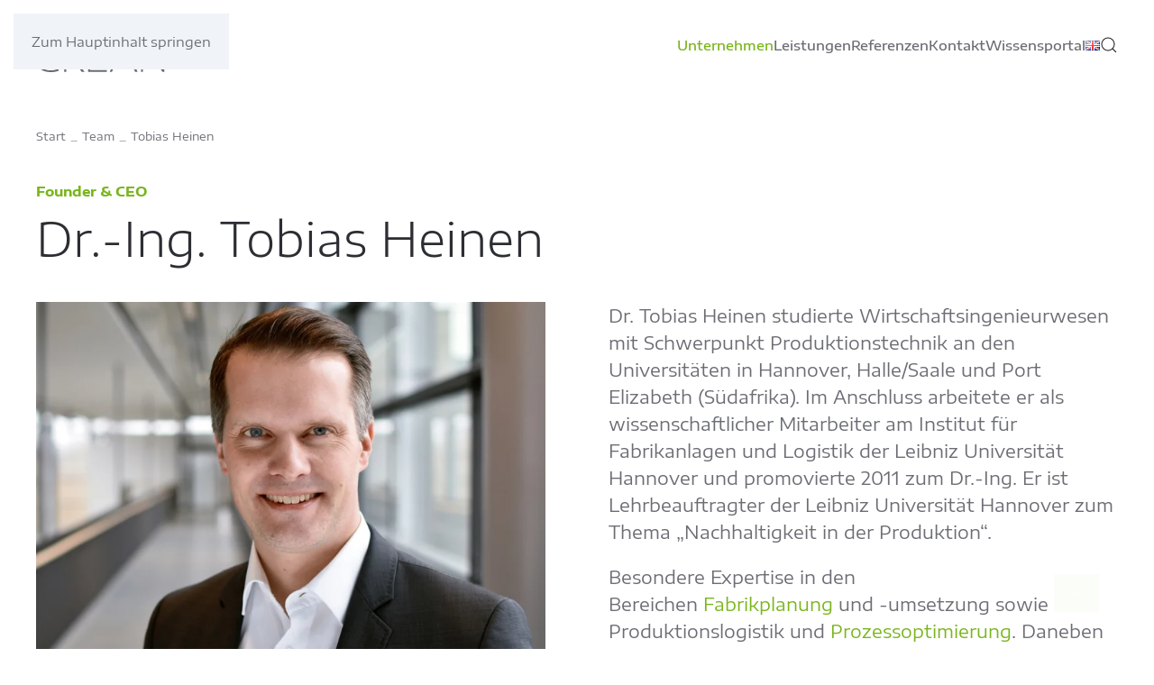

--- FILE ---
content_type: text/html; charset=UTF-8
request_url: https://grean.de/de/team/tobias-heinen/
body_size: 11741
content:
<!DOCTYPE html>
<html lang="de-DE">
    <head>
        <meta charset="UTF-8">
        <meta name="viewport" content="width=device-width, initial-scale=1">
                                <script type="text/javascript" src="https://cdn.consentmanager.net/delivery/autoblocking/1c05f9d4c2108.js" data-cmp-ab="1"
                data-cmp-host="delivery.consentmanager.net"
                data-cmp-cdn="cdn.consentmanager.net"
                data-cmp-codesrc="10"></script>
        <meta name='robots' content='index, follow, max-image-preview:large, max-snippet:-1, max-video-preview:-1' />
<link rel="alternate" href="https://grean.de/de/team/tobias-heinen/" hreflang="de" />
<link rel="alternate" href="https://grean.de/en/team_en/tobias-heinen_en/" hreflang="en" />

	<!-- This site is optimized with the Yoast SEO plugin v26.8 - https://yoast.com/product/yoast-seo-wordpress/ -->
	<title>Tobias Heinen - GREAN</title>
	<meta name="description" content="Dr.-Ing. Tobias Heinen | Geschäftsführer" />
	<link rel="canonical" href="https://grean.de/de/team/tobias-heinen/" />
	<meta property="og:locale" content="de_DE" />
	<meta property="og:locale:alternate" content="en_GB" />
	<meta property="og:type" content="article" />
	<meta property="og:title" content="Tobias Heinen - GREAN" />
	<meta property="og:description" content="Dr.-Ing. Tobias Heinen | Geschäftsführer" />
	<meta property="og:url" content="https://grean.de/de/team/tobias-heinen/" />
	<meta property="og:site_name" content="GREAN" />
	<meta property="article:modified_time" content="2024-12-10T10:56:21+00:00" />
	<meta name="twitter:card" content="summary_large_image" />
	<meta name="twitter:label1" content="Geschätzte Lesezeit" />
	<meta name="twitter:data1" content="1 Minute" />
	<script type="application/ld+json" class="yoast-schema-graph">{"@context":"https://schema.org","@graph":[{"@type":"WebPage","@id":"https://grean.de/de/team/tobias-heinen/","url":"https://grean.de/de/team/tobias-heinen/","name":"Tobias Heinen - GREAN","isPartOf":{"@id":"https://grean.de/de/#website"},"datePublished":"2019-12-16T12:40:56+00:00","dateModified":"2024-12-10T10:56:21+00:00","description":"Dr.-Ing. Tobias Heinen | Geschäftsführer","breadcrumb":{"@id":"https://grean.de/de/team/tobias-heinen/#breadcrumb"},"inLanguage":"de","potentialAction":[{"@type":"ReadAction","target":["https://grean.de/de/team/tobias-heinen/"]}]},{"@type":"BreadcrumbList","@id":"https://grean.de/de/team/tobias-heinen/#breadcrumb","itemListElement":[{"@type":"ListItem","position":1,"name":"Home","item":"https://grean.de/de/"},{"@type":"ListItem","position":2,"name":"Team","item":"https://grean.de/de/team/"},{"@type":"ListItem","position":3,"name":"Tobias Heinen"}]},{"@type":"WebSite","@id":"https://grean.de/de/#website","url":"https://grean.de/de/","name":"GREAN","description":"Einfach effizienter produzieren.","potentialAction":[{"@type":"SearchAction","target":{"@type":"EntryPoint","urlTemplate":"https://grean.de/de/?s={search_term_string}"},"query-input":{"@type":"PropertyValueSpecification","valueRequired":true,"valueName":"search_term_string"}}],"inLanguage":"de"}]}</script>
	<!-- / Yoast SEO plugin. -->


<link rel='dns-prefetch' href='//www.googletagmanager.com' />
<link rel="alternate" type="application/rss+xml" title="GREAN &raquo; Feed" href="https://grean.de/de/feed/" />
<link rel="alternate" type="application/rss+xml" title="GREAN &raquo; Kommentar-Feed" href="https://grean.de/de/comments/feed/" />
<link rel="alternate" title="oEmbed (JSON)" type="application/json+oembed" href="https://grean.de/wp-json/oembed/1.0/embed?url=https%3A%2F%2Fgrean.de%2Fde%2Fteam%2Ftobias-heinen%2F&#038;lang=de" />
<link rel="alternate" title="oEmbed (XML)" type="text/xml+oembed" href="https://grean.de/wp-json/oembed/1.0/embed?url=https%3A%2F%2Fgrean.de%2Fde%2Fteam%2Ftobias-heinen%2F&#038;format=xml&#038;lang=de" />
<style id='wp-emoji-styles-inline-css'>

	img.wp-smiley, img.emoji {
		display: inline !important;
		border: none !important;
		box-shadow: none !important;
		height: 1em !important;
		width: 1em !important;
		margin: 0 0.07em !important;
		vertical-align: -0.1em !important;
		background: none !important;
		padding: 0 !important;
	}
/*# sourceURL=wp-emoji-styles-inline-css */
</style>
<style id='wp-block-library-inline-css'>
:root{--wp-block-synced-color:#7a00df;--wp-block-synced-color--rgb:122,0,223;--wp-bound-block-color:var(--wp-block-synced-color);--wp-editor-canvas-background:#ddd;--wp-admin-theme-color:#007cba;--wp-admin-theme-color--rgb:0,124,186;--wp-admin-theme-color-darker-10:#006ba1;--wp-admin-theme-color-darker-10--rgb:0,107,160.5;--wp-admin-theme-color-darker-20:#005a87;--wp-admin-theme-color-darker-20--rgb:0,90,135;--wp-admin-border-width-focus:2px}@media (min-resolution:192dpi){:root{--wp-admin-border-width-focus:1.5px}}.wp-element-button{cursor:pointer}:root .has-very-light-gray-background-color{background-color:#eee}:root .has-very-dark-gray-background-color{background-color:#313131}:root .has-very-light-gray-color{color:#eee}:root .has-very-dark-gray-color{color:#313131}:root .has-vivid-green-cyan-to-vivid-cyan-blue-gradient-background{background:linear-gradient(135deg,#00d084,#0693e3)}:root .has-purple-crush-gradient-background{background:linear-gradient(135deg,#34e2e4,#4721fb 50%,#ab1dfe)}:root .has-hazy-dawn-gradient-background{background:linear-gradient(135deg,#faaca8,#dad0ec)}:root .has-subdued-olive-gradient-background{background:linear-gradient(135deg,#fafae1,#67a671)}:root .has-atomic-cream-gradient-background{background:linear-gradient(135deg,#fdd79a,#004a59)}:root .has-nightshade-gradient-background{background:linear-gradient(135deg,#330968,#31cdcf)}:root .has-midnight-gradient-background{background:linear-gradient(135deg,#020381,#2874fc)}:root{--wp--preset--font-size--normal:16px;--wp--preset--font-size--huge:42px}.has-regular-font-size{font-size:1em}.has-larger-font-size{font-size:2.625em}.has-normal-font-size{font-size:var(--wp--preset--font-size--normal)}.has-huge-font-size{font-size:var(--wp--preset--font-size--huge)}.has-text-align-center{text-align:center}.has-text-align-left{text-align:left}.has-text-align-right{text-align:right}.has-fit-text{white-space:nowrap!important}#end-resizable-editor-section{display:none}.aligncenter{clear:both}.items-justified-left{justify-content:flex-start}.items-justified-center{justify-content:center}.items-justified-right{justify-content:flex-end}.items-justified-space-between{justify-content:space-between}.screen-reader-text{border:0;clip-path:inset(50%);height:1px;margin:-1px;overflow:hidden;padding:0;position:absolute;width:1px;word-wrap:normal!important}.screen-reader-text:focus{background-color:#ddd;clip-path:none;color:#444;display:block;font-size:1em;height:auto;left:5px;line-height:normal;padding:15px 23px 14px;text-decoration:none;top:5px;width:auto;z-index:100000}html :where(.has-border-color){border-style:solid}html :where([style*=border-top-color]){border-top-style:solid}html :where([style*=border-right-color]){border-right-style:solid}html :where([style*=border-bottom-color]){border-bottom-style:solid}html :where([style*=border-left-color]){border-left-style:solid}html :where([style*=border-width]){border-style:solid}html :where([style*=border-top-width]){border-top-style:solid}html :where([style*=border-right-width]){border-right-style:solid}html :where([style*=border-bottom-width]){border-bottom-style:solid}html :where([style*=border-left-width]){border-left-style:solid}html :where(img[class*=wp-image-]){height:auto;max-width:100%}:where(figure){margin:0 0 1em}html :where(.is-position-sticky){--wp-admin--admin-bar--position-offset:var(--wp-admin--admin-bar--height,0px)}@media screen and (max-width:600px){html :where(.is-position-sticky){--wp-admin--admin-bar--position-offset:0px}}

/*# sourceURL=wp-block-library-inline-css */
</style><style id='global-styles-inline-css'>
:root{--wp--preset--aspect-ratio--square: 1;--wp--preset--aspect-ratio--4-3: 4/3;--wp--preset--aspect-ratio--3-4: 3/4;--wp--preset--aspect-ratio--3-2: 3/2;--wp--preset--aspect-ratio--2-3: 2/3;--wp--preset--aspect-ratio--16-9: 16/9;--wp--preset--aspect-ratio--9-16: 9/16;--wp--preset--color--black: #000000;--wp--preset--color--cyan-bluish-gray: #abb8c3;--wp--preset--color--white: #ffffff;--wp--preset--color--pale-pink: #f78da7;--wp--preset--color--vivid-red: #cf2e2e;--wp--preset--color--luminous-vivid-orange: #ff6900;--wp--preset--color--luminous-vivid-amber: #fcb900;--wp--preset--color--light-green-cyan: #7bdcb5;--wp--preset--color--vivid-green-cyan: #00d084;--wp--preset--color--pale-cyan-blue: #8ed1fc;--wp--preset--color--vivid-cyan-blue: #0693e3;--wp--preset--color--vivid-purple: #9b51e0;--wp--preset--gradient--vivid-cyan-blue-to-vivid-purple: linear-gradient(135deg,rgb(6,147,227) 0%,rgb(155,81,224) 100%);--wp--preset--gradient--light-green-cyan-to-vivid-green-cyan: linear-gradient(135deg,rgb(122,220,180) 0%,rgb(0,208,130) 100%);--wp--preset--gradient--luminous-vivid-amber-to-luminous-vivid-orange: linear-gradient(135deg,rgb(252,185,0) 0%,rgb(255,105,0) 100%);--wp--preset--gradient--luminous-vivid-orange-to-vivid-red: linear-gradient(135deg,rgb(255,105,0) 0%,rgb(207,46,46) 100%);--wp--preset--gradient--very-light-gray-to-cyan-bluish-gray: linear-gradient(135deg,rgb(238,238,238) 0%,rgb(169,184,195) 100%);--wp--preset--gradient--cool-to-warm-spectrum: linear-gradient(135deg,rgb(74,234,220) 0%,rgb(151,120,209) 20%,rgb(207,42,186) 40%,rgb(238,44,130) 60%,rgb(251,105,98) 80%,rgb(254,248,76) 100%);--wp--preset--gradient--blush-light-purple: linear-gradient(135deg,rgb(255,206,236) 0%,rgb(152,150,240) 100%);--wp--preset--gradient--blush-bordeaux: linear-gradient(135deg,rgb(254,205,165) 0%,rgb(254,45,45) 50%,rgb(107,0,62) 100%);--wp--preset--gradient--luminous-dusk: linear-gradient(135deg,rgb(255,203,112) 0%,rgb(199,81,192) 50%,rgb(65,88,208) 100%);--wp--preset--gradient--pale-ocean: linear-gradient(135deg,rgb(255,245,203) 0%,rgb(182,227,212) 50%,rgb(51,167,181) 100%);--wp--preset--gradient--electric-grass: linear-gradient(135deg,rgb(202,248,128) 0%,rgb(113,206,126) 100%);--wp--preset--gradient--midnight: linear-gradient(135deg,rgb(2,3,129) 0%,rgb(40,116,252) 100%);--wp--preset--font-size--small: 13px;--wp--preset--font-size--medium: 20px;--wp--preset--font-size--large: 36px;--wp--preset--font-size--x-large: 42px;--wp--preset--spacing--20: 0.44rem;--wp--preset--spacing--30: 0.67rem;--wp--preset--spacing--40: 1rem;--wp--preset--spacing--50: 1.5rem;--wp--preset--spacing--60: 2.25rem;--wp--preset--spacing--70: 3.38rem;--wp--preset--spacing--80: 5.06rem;--wp--preset--shadow--natural: 6px 6px 9px rgba(0, 0, 0, 0.2);--wp--preset--shadow--deep: 12px 12px 50px rgba(0, 0, 0, 0.4);--wp--preset--shadow--sharp: 6px 6px 0px rgba(0, 0, 0, 0.2);--wp--preset--shadow--outlined: 6px 6px 0px -3px rgb(255, 255, 255), 6px 6px rgb(0, 0, 0);--wp--preset--shadow--crisp: 6px 6px 0px rgb(0, 0, 0);}:where(.is-layout-flex){gap: 0.5em;}:where(.is-layout-grid){gap: 0.5em;}body .is-layout-flex{display: flex;}.is-layout-flex{flex-wrap: wrap;align-items: center;}.is-layout-flex > :is(*, div){margin: 0;}body .is-layout-grid{display: grid;}.is-layout-grid > :is(*, div){margin: 0;}:where(.wp-block-columns.is-layout-flex){gap: 2em;}:where(.wp-block-columns.is-layout-grid){gap: 2em;}:where(.wp-block-post-template.is-layout-flex){gap: 1.25em;}:where(.wp-block-post-template.is-layout-grid){gap: 1.25em;}.has-black-color{color: var(--wp--preset--color--black) !important;}.has-cyan-bluish-gray-color{color: var(--wp--preset--color--cyan-bluish-gray) !important;}.has-white-color{color: var(--wp--preset--color--white) !important;}.has-pale-pink-color{color: var(--wp--preset--color--pale-pink) !important;}.has-vivid-red-color{color: var(--wp--preset--color--vivid-red) !important;}.has-luminous-vivid-orange-color{color: var(--wp--preset--color--luminous-vivid-orange) !important;}.has-luminous-vivid-amber-color{color: var(--wp--preset--color--luminous-vivid-amber) !important;}.has-light-green-cyan-color{color: var(--wp--preset--color--light-green-cyan) !important;}.has-vivid-green-cyan-color{color: var(--wp--preset--color--vivid-green-cyan) !important;}.has-pale-cyan-blue-color{color: var(--wp--preset--color--pale-cyan-blue) !important;}.has-vivid-cyan-blue-color{color: var(--wp--preset--color--vivid-cyan-blue) !important;}.has-vivid-purple-color{color: var(--wp--preset--color--vivid-purple) !important;}.has-black-background-color{background-color: var(--wp--preset--color--black) !important;}.has-cyan-bluish-gray-background-color{background-color: var(--wp--preset--color--cyan-bluish-gray) !important;}.has-white-background-color{background-color: var(--wp--preset--color--white) !important;}.has-pale-pink-background-color{background-color: var(--wp--preset--color--pale-pink) !important;}.has-vivid-red-background-color{background-color: var(--wp--preset--color--vivid-red) !important;}.has-luminous-vivid-orange-background-color{background-color: var(--wp--preset--color--luminous-vivid-orange) !important;}.has-luminous-vivid-amber-background-color{background-color: var(--wp--preset--color--luminous-vivid-amber) !important;}.has-light-green-cyan-background-color{background-color: var(--wp--preset--color--light-green-cyan) !important;}.has-vivid-green-cyan-background-color{background-color: var(--wp--preset--color--vivid-green-cyan) !important;}.has-pale-cyan-blue-background-color{background-color: var(--wp--preset--color--pale-cyan-blue) !important;}.has-vivid-cyan-blue-background-color{background-color: var(--wp--preset--color--vivid-cyan-blue) !important;}.has-vivid-purple-background-color{background-color: var(--wp--preset--color--vivid-purple) !important;}.has-black-border-color{border-color: var(--wp--preset--color--black) !important;}.has-cyan-bluish-gray-border-color{border-color: var(--wp--preset--color--cyan-bluish-gray) !important;}.has-white-border-color{border-color: var(--wp--preset--color--white) !important;}.has-pale-pink-border-color{border-color: var(--wp--preset--color--pale-pink) !important;}.has-vivid-red-border-color{border-color: var(--wp--preset--color--vivid-red) !important;}.has-luminous-vivid-orange-border-color{border-color: var(--wp--preset--color--luminous-vivid-orange) !important;}.has-luminous-vivid-amber-border-color{border-color: var(--wp--preset--color--luminous-vivid-amber) !important;}.has-light-green-cyan-border-color{border-color: var(--wp--preset--color--light-green-cyan) !important;}.has-vivid-green-cyan-border-color{border-color: var(--wp--preset--color--vivid-green-cyan) !important;}.has-pale-cyan-blue-border-color{border-color: var(--wp--preset--color--pale-cyan-blue) !important;}.has-vivid-cyan-blue-border-color{border-color: var(--wp--preset--color--vivid-cyan-blue) !important;}.has-vivid-purple-border-color{border-color: var(--wp--preset--color--vivid-purple) !important;}.has-vivid-cyan-blue-to-vivid-purple-gradient-background{background: var(--wp--preset--gradient--vivid-cyan-blue-to-vivid-purple) !important;}.has-light-green-cyan-to-vivid-green-cyan-gradient-background{background: var(--wp--preset--gradient--light-green-cyan-to-vivid-green-cyan) !important;}.has-luminous-vivid-amber-to-luminous-vivid-orange-gradient-background{background: var(--wp--preset--gradient--luminous-vivid-amber-to-luminous-vivid-orange) !important;}.has-luminous-vivid-orange-to-vivid-red-gradient-background{background: var(--wp--preset--gradient--luminous-vivid-orange-to-vivid-red) !important;}.has-very-light-gray-to-cyan-bluish-gray-gradient-background{background: var(--wp--preset--gradient--very-light-gray-to-cyan-bluish-gray) !important;}.has-cool-to-warm-spectrum-gradient-background{background: var(--wp--preset--gradient--cool-to-warm-spectrum) !important;}.has-blush-light-purple-gradient-background{background: var(--wp--preset--gradient--blush-light-purple) !important;}.has-blush-bordeaux-gradient-background{background: var(--wp--preset--gradient--blush-bordeaux) !important;}.has-luminous-dusk-gradient-background{background: var(--wp--preset--gradient--luminous-dusk) !important;}.has-pale-ocean-gradient-background{background: var(--wp--preset--gradient--pale-ocean) !important;}.has-electric-grass-gradient-background{background: var(--wp--preset--gradient--electric-grass) !important;}.has-midnight-gradient-background{background: var(--wp--preset--gradient--midnight) !important;}.has-small-font-size{font-size: var(--wp--preset--font-size--small) !important;}.has-medium-font-size{font-size: var(--wp--preset--font-size--medium) !important;}.has-large-font-size{font-size: var(--wp--preset--font-size--large) !important;}.has-x-large-font-size{font-size: var(--wp--preset--font-size--x-large) !important;}
/*# sourceURL=global-styles-inline-css */
</style>

<style id='classic-theme-styles-inline-css'>
/*! This file is auto-generated */
.wp-block-button__link{color:#fff;background-color:#32373c;border-radius:9999px;box-shadow:none;text-decoration:none;padding:calc(.667em + 2px) calc(1.333em + 2px);font-size:1.125em}.wp-block-file__button{background:#32373c;color:#fff;text-decoration:none}
/*# sourceURL=/wp-includes/css/classic-themes.min.css */
</style>
<link rel='stylesheet' id='contact-form-7-css' href='https://grean.de/wp-content/plugins/contact-form-7/includes/css/styles.css?ver=6.1.4' media='all' />
<link rel='stylesheet' id='sib-front-css-css' href='https://grean.de/wp-content/plugins/mailin/css/mailin-front.css?ver=6.9' media='all' />
<link href="https://grean.de/wp-content/themes/yootheme/css/theme.1.css?ver=1768984974" rel="stylesheet">
<script src="https://grean.de/wp-includes/js/jquery/jquery.min.js?ver=3.7.1" id="jquery-core-js"></script>
<script src="https://grean.de/wp-includes/js/jquery/jquery-migrate.min.js?ver=3.4.1" id="jquery-migrate-js"></script>

<!-- Google tag (gtag.js) snippet added by Site Kit -->
<!-- Google Analytics snippet added by Site Kit -->
<script src="https://www.googletagmanager.com/gtag/js?id=G-C7Q8B9FSZN" id="google_gtagjs-js" async></script>
<script id="google_gtagjs-js-after">
window.dataLayer = window.dataLayer || [];function gtag(){dataLayer.push(arguments);}
gtag("set","linker",{"domains":["grean.de"]});
gtag("js", new Date());
gtag("set", "developer_id.dZTNiMT", true);
gtag("config", "G-C7Q8B9FSZN");
 window._googlesitekit = window._googlesitekit || {}; window._googlesitekit.throttledEvents = []; window._googlesitekit.gtagEvent = (name, data) => { var key = JSON.stringify( { name, data } ); if ( !! window._googlesitekit.throttledEvents[ key ] ) { return; } window._googlesitekit.throttledEvents[ key ] = true; setTimeout( () => { delete window._googlesitekit.throttledEvents[ key ]; }, 5 ); gtag( "event", name, { ...data, event_source: "site-kit" } ); }; 
//# sourceURL=google_gtagjs-js-after
</script>
<script id="sib-front-js-js-extra">
var sibErrMsg = {"invalidMail":"Please fill out valid email address","requiredField":"Please fill out required fields","invalidDateFormat":"Please fill out valid date format","invalidSMSFormat":"Please fill out valid phone number"};
var ajax_sib_front_object = {"ajax_url":"https://grean.de/wp-admin/admin-ajax.php","ajax_nonce":"8260b1f5fe","flag_url":"https://grean.de/wp-content/plugins/mailin/img/flags/"};
//# sourceURL=sib-front-js-js-extra
</script>
<script src="https://grean.de/wp-content/plugins/mailin/js/mailin-front.js?ver=1768984937" id="sib-front-js-js"></script>
<link rel="https://api.w.org/" href="https://grean.de/wp-json/" /><link rel="alternate" title="JSON" type="application/json" href="https://grean.de/wp-json/wp/v2/pages/2491" /><link rel="EditURI" type="application/rsd+xml" title="RSD" href="https://grean.de/xmlrpc.php?rsd" />
<meta name="generator" content="WordPress 6.9" />
<link rel='shortlink' href='https://grean.de/?p=2491' />
<meta name="generator" content="Site Kit by Google 1.170.0" /><!-- HFCM by 99 Robots - Snippet # 1: Google Ads Tag -->
<script async src="https://www.googletagmanager.com/gtag/js?id=AW-967627741"></script> <script> window.dataLayer = window.dataLayer || []; function gtag(){dataLayer.push(arguments);} gtag('js', new Date()); gtag('config', 'AW-967627741'); </script>
<!-- /end HFCM by 99 Robots -->
<link rel="icon" href="/wp-content/uploads/2020/03/apple-touch-icon-152x152-1.png" sizes="any">
<link rel="apple-touch-icon" href="/wp-content/uploads/2020/03/apple-touch-icon-152x152-1.png"><script src="https://grean.de/wp-content/themes/yootheme/vendor/assets/uikit/dist/js/uikit.min.js?ver=5.0.5"></script>
<script src="https://grean.de/wp-content/themes/yootheme/vendor/assets/uikit/dist/js/uikit-icons-morgan-consulting.min.js?ver=5.0.5"></script>
<script src="https://grean.de/wp-content/themes/yootheme/assets/site/js/theme.js?ver=5.0.5"></script>
<script>window.yootheme ||= {}; yootheme.theme = {"i18n":{"close":{"label":"Schlie\u00dfen","0":"yootheme"},"totop":{"label":"Back to top","0":"yootheme"},"marker":{"label":"Open","0":"yootheme"},"navbarToggleIcon":{"label":"Men\u00fc \u00f6ffnen","0":"yootheme"},"paginationPrevious":{"label":"Vorherige Seite","0":"yootheme"},"paginationNext":{"label":"N\u00e4chste Seite","0":"yootheme"},"searchIcon":{"toggle":"Open Search","submit":"Suche starten"},"slider":{"next":"N\u00e4chstes Bild","previous":"Vorheriges Bild","slideX":"Bild %s","slideLabel":"%s von %s"},"slideshow":{"next":"N\u00e4chstes Bild","previous":"Vorheriges Bild","slideX":"Bild %s","slideLabel":"%s von %s"},"lightboxPanel":{"next":"N\u00e4chstes Bild","previous":"Vorheriges Bild","slideLabel":"%s von %s","close":"Schlie\u00dfen"}}};</script>
<script>document.addEventListener( 'wpcf7mailsent', function ( event ) {
    gtag( 'event', 'wpcf7_submission', {
        'event_category': event.detail.contactFormId,
        'event_label': event.detail.unitTag
    } );
}, false );</script>		<style id="wp-custom-css">
			ul.Footer-border li div a{
border: 1px solid #ffffff;
	padding: 3px 15px;
	border-radius: 20px;
	display: inline-block;
}

.uk-nav.uk-nav-default > li.uk-parent > a.menu-item {
	font-size: 1.25rem;
    font-weight: bold;
}

ul:not([class]) {
	list-style: none;	
}

ul:not([class]) > li::before {
  content: "» ";
	margin-left: -.85rem;
	color: #79b51c;
}

.wpcf7-list-item {
	margin: 0;
}		</style>
		    </head>
    <body class="wp-singular page-template-default page page-id-2491 page-child parent-pageid-821 wp-theme-yootheme wp-child-theme-grean ">

        
        <div class="uk-hidden-visually uk-notification uk-notification-top-left uk-width-auto">
            <div class="uk-notification-message">
                <a href="#tm-main" class="uk-link-reset">Zum Hauptinhalt springen</a>
            </div>
        </div>

        
        
        <div class="tm-page">

                        


<header class="tm-header-mobile uk-hidden@m">


    
        <div class="uk-navbar-container">

            <div class="uk-container uk-container-expand">
                <nav class="uk-navbar" uk-navbar="{&quot;align&quot;:&quot;left&quot;,&quot;container&quot;:&quot;.tm-header-mobile&quot;,&quot;boundary&quot;:&quot;.tm-header-mobile .uk-navbar-container&quot;}">

                                        <div class="uk-navbar-left ">

                        
                                                    <a uk-toggle href="#tm-dialog-mobile" class="uk-navbar-toggle">

        
        <div uk-navbar-toggle-icon></div>

        
    </a>                        
                        
                    </div>
                    
                                        <div class="uk-navbar-center">

                                                    <a href="https://grean.de/de/" aria-label="Zurück zur Startseite" class="uk-logo uk-navbar-item">
    <img src="/wp-content/uploads/2024/10/Logo_ohne_Claim.svg" width="171" height="60" alt="GREAN Logo"><img class="uk-logo-inverse" src="/wp-content/uploads/2024/10/Logo_ohne_Claim_white.svg" width="171" height="60" alt="GREAN Logo"></a>                        
                        
                    </div>
                    
                    
                </nav>
            </div>

        </div>

    



        <div id="tm-dialog-mobile" uk-offcanvas="container: true; overlay: true" mode="slide">
        <div class="uk-offcanvas-bar uk-flex uk-flex-column">

                        <button class="uk-offcanvas-close uk-close-large" type="button" uk-close uk-toggle="cls: uk-close-large; mode: media; media: @s"></button>
            
                        <div class="uk-margin-auto-bottom">
                
<div class="uk-grid uk-child-width-1-1" uk-grid>    <div>
<div class="uk-panel widget widget_search" id="search-3">

    
    

    <form id="search-0" action="https://grean.de/de/" method="get" role="search" class="uk-search uk-search-default uk-width-1-1"><span uk-search-icon></span><input name="s" placeholder="Suche" required aria-label="Suche" type="search" class="uk-search-input"></form>
    

</div>
</div>    <div>
<div class="uk-panel widget widget_nav_menu" id="nav_menu-5">

    
    
<ul class="uk-nav uk-nav-default">
    
	<li class="menu-item menu-item-type-custom menu-item-object-custom menu-item-has-children uk-active uk-parent"><a>Unternehmen</a>
	<ul class="uk-nav-sub">

		<li class="menu-item menu-item-type-post_type menu-item-object-page current-page-ancestor uk-active"><a href="https://grean.de/de/team/">Team</a></li>
		<li class="menu-item menu-item-type-post_type menu-item-object-page"><a href="https://grean.de/de/kunden/">Kunden</a></li>
		<li class="menu-item menu-item-type-post_type menu-item-object-page"><a href="https://grean.de/de/karriere/">Karriere</a></li>
		<li class="menu-item menu-item-type-post_type menu-item-object-page"><a href="https://grean.de/de/partnernetzwerk/">Partnernetzwerk</a></li>
		<li class="menu-item menu-item-type-post_type menu-item-object-page"><a href="https://grean.de/de/forschung/">Forschung</a></li></ul></li>
	<li class="menu-item menu-item-type-custom menu-item-object-custom menu-item-has-children uk-parent"><a>Leistungen</a>
	<ul class="uk-nav-sub">

		<li class="menu-item menu-item-type-post_type menu-item-object-page"><a href="https://grean.de/de/fabrikplanung/">Fabrikplanung</a></li>
		<li class="menu-item menu-item-type-post_type menu-item-object-page"><a href="https://grean.de/de/nachhaltigkeit/">Nachhaltigkeit</a></li></ul></li>
	<li class="menu-item menu-item-type-post_type menu-item-object-page"><a href="https://grean.de/de/referenzen/">Referenzen</a></li>
	<li class="menu-item menu-item-type-post_type menu-item-object-page"><a href="https://grean.de/de/kontakt/">Kontakt</a></li>
	<li class="menu-item menu-item-type-custom menu-item-object-custom menu-item-has-children uk-parent"><a>Wissensportal</a>
	<ul class="uk-nav-sub">

		<li class="menu-item menu-item-type-post_type menu-item-object-page"><a href="https://grean.de/de/blog/">Blog</a></li>
		<li class="menu-item menu-item-type-post_type menu-item-object-page"><a href="https://grean.de/de/wiki/">Glossar</a></li></ul></li>
	<li class="lang-item lang-item-10 lang-item-en lang-item-first menu-item menu-item-type-custom menu-item-object-custom"><a href="https://grean.de/en/team_en/tobias-heinen_en/"><img src="[data-uri]" alt="English" width="16" height="11" style="width: 16px; height: 11px;" /></a></li></ul>

</div>
</div></div>            </div>
            
            
        </div>
    </div>
    
    
    

</header>




<header class="tm-header uk-visible@m">



        <div uk-sticky media="@m" show-on-up animation="uk-animation-slide-top" cls-active="uk-navbar-sticky" sel-target=".uk-navbar-container">
    
        <div class="uk-navbar-container">

            <div class="uk-container uk-container-xlarge">
                <nav class="uk-navbar" uk-navbar="{&quot;align&quot;:&quot;left&quot;,&quot;container&quot;:&quot;.tm-header &gt; [uk-sticky]&quot;,&quot;boundary&quot;:&quot;.tm-header .uk-navbar-container&quot;}">

                                        <div class="uk-navbar-left ">

                                                    <a href="https://grean.de/de/" aria-label="Zurück zur Startseite" class="uk-logo uk-navbar-item">
    <img src="/wp-content/uploads/2024/10/Logo_ohne_Claim.svg" width="171" height="60" alt="GREAN Logo"><img class="uk-logo-inverse" src="/wp-content/uploads/2024/10/Logo_ohne_Claim_white.svg" width="171" height="60" alt="GREAN Logo"></a>                        
                        
                        
                    </div>
                    
                    
                                        <div class="uk-navbar-right">

                                                    
<ul class="uk-navbar-nav">
    
	<li class="menu-item menu-item-type-custom menu-item-object-custom menu-item-has-children uk-active uk-parent"><a>Unternehmen</a>
	<div class="uk-drop uk-navbar-dropdown"><div><ul class="uk-nav uk-navbar-dropdown-nav">

		<li class="menu-item menu-item-type-post_type menu-item-object-page current-page-ancestor uk-active"><a href="https://grean.de/de/team/">Team</a></li>
		<li class="menu-item menu-item-type-post_type menu-item-object-page"><a href="https://grean.de/de/kunden/">Kunden</a></li>
		<li class="menu-item menu-item-type-post_type menu-item-object-page"><a href="https://grean.de/de/karriere/">Karriere</a></li>
		<li class="menu-item menu-item-type-post_type menu-item-object-page"><a href="https://grean.de/de/partnernetzwerk/">Partnernetzwerk</a></li>
		<li class="menu-item menu-item-type-post_type menu-item-object-page"><a href="https://grean.de/de/forschung/">Forschung</a></li></ul></div></div></li>
	<li class="menu-item menu-item-type-custom menu-item-object-custom menu-item-has-children uk-parent"><a>Leistungen</a>
	<div class="uk-drop uk-navbar-dropdown"><div><ul class="uk-nav uk-navbar-dropdown-nav">

		<li class="menu-item menu-item-type-post_type menu-item-object-page"><a href="https://grean.de/de/fabrikplanung/">Fabrikplanung</a></li>
		<li class="menu-item menu-item-type-post_type menu-item-object-page"><a href="https://grean.de/de/nachhaltigkeit/">Nachhaltigkeit</a></li></ul></div></div></li>
	<li class="menu-item menu-item-type-post_type menu-item-object-page"><a href="https://grean.de/de/referenzen/">Referenzen</a></li>
	<li class="menu-item menu-item-type-post_type menu-item-object-page"><a href="https://grean.de/de/kontakt/">Kontakt</a></li>
	<li class="menu-item menu-item-type-custom menu-item-object-custom menu-item-has-children uk-parent"><a>Wissensportal</a>
	<div class="uk-drop uk-navbar-dropdown"><div><ul class="uk-nav uk-navbar-dropdown-nav">

		<li class="menu-item menu-item-type-post_type menu-item-object-page"><a href="https://grean.de/de/blog/">Blog</a></li>
		<li class="menu-item menu-item-type-post_type menu-item-object-page"><a href="https://grean.de/de/wiki/">Glossar</a></li></ul></div></div></li>
	<li class="lang-item lang-item-10 lang-item-en lang-item-first menu-item menu-item-type-custom menu-item-object-custom"><a href="https://grean.de/en/team_en/tobias-heinen_en/"><img src="[data-uri]" alt="English" width="16" height="11" style="width: 16px; height: 11px;" /></a></li></ul>
                        
                                                    

    <a class="uk-navbar-toggle" href="#search-1-search" uk-search-icon uk-toggle></a>

    <div uk-modal id="search-1-search" class="uk-modal">
        <div class="uk-modal-dialog uk-modal-body">

            
            
                <form id="search-1" action="https://grean.de/de/" method="get" role="search" class="uk-search uk-width-1-1 uk-search-medium"><span uk-search-icon></span><input name="s" placeholder="Suche" required aria-label="Suche" type="search" class="uk-search-input" autofocus></form>
                
            
        </div>
    </div>

                        
                    </div>
                    
                </nav>
            </div>

        </div>

        </div>
    







</header>

            
            
            <main id="tm-main">

                <!-- Builder #page -->
<div class="uk-section-default uk-section uk-section-small">
    
        
        
        
            
                
                    
<div class="uk-grid-margin uk-container uk-container-xlarge">
        <div class="uk-grid tm-grid-expand uk-child-width-1-1">    
        
<div class="uk-width-1-1@m">
    
        
            
            
            
                
                    

<nav aria-label="Breadcrumb">
    <ul class="uk-breadcrumb uk-margin-remove-bottom" vocab="https://schema.org/" typeof="BreadcrumbList">
    
            <li property="itemListElement" typeof="ListItem">            <a href="https://grean.de/de/" property="item" typeof="WebPage"><span property="name">Start</span></a>
            <meta property="position" content="1">
            </li>    
            <li property="itemListElement" typeof="ListItem">            <a href="https://grean.de/de/team/" property="item" typeof="WebPage"><span property="name">Team</span></a>
            <meta property="position" content="2">
            </li>    
            <li property="itemListElement" typeof="ListItem">            <a href="https://grean.de/de/team/tobias-heinen/" property="item" typeof="WebPage"><span property="name">Tobias Heinen</span></a>
            <meta property="position" content="3">
            </li>    
    </ul>
</nav>

                
            
        
    
</div>
        </div>    
</div>
                
            
        
    
</div>
<div class="uk-section-default uk-section uk-flex uk-flex-middle uk-padding-remove-top uk-section-medium-bottom" uk-scrollspy="target: [uk-scrollspy-class]; cls: uk-animation-fade; delay: 200;" uk-height-viewport="offset-top: true;">
    
        
        
        
                        <div class="uk-width-1-1">
            
                                <div class="uk-container uk-container-xlarge">                
                    
<div class="uk-grid-margin uk-grid tm-grid-expand uk-child-width-1-1">
    
        
<div class="uk-width-1-1">
    
        
            
            
            
                
                    
<div class="uk-h6 uk-text-primary uk-margin-small" uk-scrollspy-class>
    
        
                    <span>Founder &amp; CEO</span>        
        
    
</div>
<h1 class="uk-heading-small uk-text-emphasis uk-margin-remove-top uk-text-left" uk-scrollspy-class>
    
        
                    Dr.-Ing. Tobias Heinen        
        
    
</h1>
                
            
        
    
</div>
    
</div>
<div class="uk-grid tm-grid-expand uk-grid-large uk-margin-medium" uk-grid>
    
        
<div class="uk-width-1-2@m">
    
        
            
            
            
                
                    
<div class="uk-text-left@m uk-text-center" uk-scrollspy-class>
        <picture><source type="image/webp" srcset="/wp-content/uploads/yootheme/cache/7e/7ec14517.webp 768w, https://grean.de/index.php?yootheme=cache/08/08a1e798.webp&amp;src=wp-content/uploads/2020/03/TOH.jpg&amp;thumbnail=1024,731,&amp;type=webp,85&amp;hash=254d71fe 1024w, /wp-content/uploads/yootheme/cache/5f/5ff21ad6.webp 1400w" sizes="(min-width: 700px) 700px"><img decoding="async" class="el-image" src="/wp-content/uploads/yootheme/cache/15/150afe5f.jpg" alt="Foto Tobias Heinen" loading="lazy" width="700" height="500"></picture>    
    
</div>
                
            
        
    
</div>
<div class="uk-width-1-2@m">
    
        
            
            
            
                
                    <div class="uk-panel uk-text-large uk-margin-medium uk-width-2xlarge" uk-scrollspy-class><p>Dr. Tobias Heinen studierte Wirtschaftsingenieurwesen mit Schwerpunkt Produktionstechnik an den Universitäten in Hannover, Halle/Saale und Port Elizabeth (Südafrika). Im Anschluss arbeitete er als wissenschaftlicher Mitarbeiter am Institut für Fabrikanlagen und Logistik der Leibniz Universität Hannover und promovierte 2011 zum Dr.-Ing. Er ist Lehrbeauftragter der Leibniz Universität Hannover zum Thema „Nachhaltigkeit in der Produktion“.</p>
<p>Besondere Expertise in den Bereichen<span> </span><a href="https://grean.de/de/leistungen/fabrikplanung/">Fabrikplanung</a><span> </span>und -umsetzung sowie Produktionslogistik und<span> </span><a href="https://grean.de/de/leistungen/prozessoptimierung/">Prozessoptimierung</a>. Daneben liegt der Fokus auf strategischem Energiemanagement und Energieeffizienz. Projekterfahrung unter anderem für Forbo Siegling, die Harting-Technologiegruppe, die Hettich-Gruppe oder Stüken. Internationale Projekterfahrung u.a. für den Sartorius-Konzern in UK, Frankreich, Finnland oder den USA.</p></div>
<blockquote class="uk-margin-medium" uk-scrollspy-class>
    <p><span>Was uns bei GREAN auszeichnet, ist, dass wir absolute Methoden-Champions sind. Kein Problem ist für uns zu knifflig. Wir arbeiten uns systematisch und analytisch ein und überraschen mit kreativen Lösungen „out of the box“.</span></p>
    
</blockquote>
<div class="uk-margin" uk-scrollspy-class>    <ul class="uk-child-width-auto uk-grid-small uk-flex-inline uk-flex-middle" uk-grid>
            <li class="el-item">
<a class="el-link" href="https://www.linkedin.com/in/tobias-heinen-a1919a2a/" target="_blank"><span uk-icon="icon: linkedin;"></span></a></li>
            <li class="el-item">
<a class="el-link" href="https://www.xing.com/profile/Tobias_Heinen2/portfolio" target="_blank"><span uk-icon="icon: xing;"></span></a></li>
    
    </ul></div>
                
            
        
    
</div>
    
</div>
                                </div>                
                        </div>
            
        
    
</div>        
            </main>

            <div id="builderwidget-3" class="builder"><!-- Builder #builderwidget-3 --><style class="uk-margin-remove-adjacent">#builderwidget-3\#0 .uk-button-default{padding:2px 15px; border-radius: 0px; float:right; bottom:40px; right:60px; position:fixed; background-color:#79b51c; color:white; border:1px solid white;}#builderwidget-3\#0 .uk-button-default:hover{background-color: #79b51c;}#builderwidget-3\#0 .uk-icon:hover{color:#79b51c; border:1px solid #79b51c; background-color:white;}</style>
<div class="uk-section-primary uk-section uk-section-small">
    
        
        
        
            
                                <div class="uk-container uk-container-xlarge">                
                    
<div class="uk-grid tm-grid-expand uk-child-width-1-1 uk-margin">
    
        
<div class="uk-width-1-1@m">
    
        
            
            
            
                
                    
<h4 class="uk-h4">
    
        
                    GREAN GmbH        
        
    
</h4><hr>
                
            
        
    
</div>
    
</div>
<div class="uk-grid tm-grid-expand uk-grid-large uk-margin-medium" uk-grid>
    
        
<div class="uk-width-1-3@s">
    
        
            
            
            
                
                    
<h6 class="uk-h6 uk-margin-remove-vertical">
    
        
                    <p><strong>Unternehmen</strong></p>        
        
    
</h6>
<ul class="uk-list" uk-scrollspy="target: [uk-scrollspy-class];">
    
    
                <li class="el-item">            

    <div class="el-content uk-panel"><a href="/karriere/" class="el-link uk-margin-remove-last-child">Karriere</a></div>        </li>                <li class="el-item">            

    <div class="el-content uk-panel"><a href="/impressum/" class="el-link uk-margin-remove-last-child">Impressum</a></div>        </li>                <li class="el-item">            

    <div class="el-content uk-panel"><a href="/allgemeine-geschaeftsbedingungen/" class="el-link uk-margin-remove-last-child">Allgemeine Geschäftsbedingungen</a></div>        </li>                <li class="el-item">            

    <div class="el-content uk-panel"><a href="/datenschutzerklaerung/" class="el-link uk-margin-remove-last-child">Datenschutz</a></div>        </li>        
    
    
</ul>
                
            
        
    
</div>
<div class="uk-width-1-3@s">
    
        
            
            
            
                
                    
<h6 class="uk-h6 uk-margin-remove-vertical">
    
                <a class="el-link uk-link-reset" href="/kontakt/">        
                    <p><strong>Kontakt</strong></p>        
                </a>        
    
</h6>
<ul class="uk-list" uk-scrollspy="target: [uk-scrollspy-class];">
    
    
                <li class="el-item">            

    <div class="el-content uk-panel"><a href="https://goo.gl/maps/DwiHGfZynuggDUdV8" target="_blank" class="el-link uk-margin-remove-last-child"><p><strong>GREAN</strong> GmbH<br />An der Universität 2<br />30823 Garbsen<br />Deutschland</p></a></div>        </li>        
    
    
</ul>
<ul class="uk-list" uk-scrollspy="target: [uk-scrollspy-class];">
    
    
                <li class="el-item">            

    
        
            <div class="uk-grid uk-grid-small uk-child-width-expand uk-flex-nowrap uk-flex-middle">                <div class="uk-width-auto"><span class="uk-text-emphasis el-image" uk-icon="icon: mail;"></span></div>                <div>
                    <div class="el-content uk-panel"><p><a href="mailto:info@grean.de">info@grean.de</a></p></div>                </div>
            </div>
        
            </li>                <li class="el-item">            

    
        
            <div class="uk-grid uk-grid-small uk-child-width-expand uk-flex-nowrap uk-flex-middle">                <div class="uk-width-auto"><span class="uk-text-emphasis el-image" uk-icon="icon: receiver;"></span></div>                <div>
                    <div class="el-content uk-panel"><p>+49 511 762 18290</p></div>                </div>
            </div>
        
            </li>        
    
    
</ul>
                
            
        
    
</div>
<div class="uk-width-1-3@s">
    
        
            
            
            
                
                    
<h6 class="uk-h6 uk-margin-remove-vertical">
    
        
                    <p><strong>Folgen Sie uns</strong></p>        
        
    
</h6>
<div class="uk-margin" uk-scrollspy="target: [uk-scrollspy-class];">    <ul class="uk-child-width-auto uk-grid-small uk-flex-inline uk-flex-middle" uk-grid>
            <li class="el-item">
<a class="el-link uk-icon-button" href="https://www.linkedin.com/company/1949580" target="_blank"><span uk-icon="icon: linkedin;"></span></a></li>
            <li class="el-item">
<a class="el-link uk-icon-button" href="https://www.xing.com/companies/greangmbh" target="_blank"><span uk-icon="icon: xing;"></span></a></li>
            <li class="el-item">
<a class="el-link uk-icon-button" href="https://www.youtube.com/channel/UC-8JM5f4txOWrlqog4shqxg" target="_blank"><span uk-icon="icon: youtube;"></span></a></li>
    
    </ul></div>
                
            
        
    
</div>
    
</div>
<div class="uk-grid-margin uk-grid tm-grid-expand uk-child-width-1-1">
    
        
<div class="uk-width-1-1@m">
    
        
            
            
            
                
                    <hr>
                
            
        
    
</div>
    
</div>
<div class="uk-grid-margin uk-grid tm-grid-expand" uk-grid>
    
        
<div class="uk-width-3-4@m">
    
        
            
            
            
                
                    
                
            
        
    
</div>
<div class="uk-width-1-4@m">
    
        
            
            
            
                
                    <div id="builderwidget-3#0"><a class="uk-button uk-button-default" href="#" uk-icon="chevron-up" uk-scrollspy="cls: uk-animation-fade; delay: 2500"></a></div>
                
            
        
    
</div>
    
</div>
<div class="uk-grid tm-grid-expand uk-child-width-1-1 uk-margin-remove-vertical">
    
        
<div class="uk-width-1-1@m">
    
        
            
            
            
                
                    <div class="uk-panel uk-margin"><p>© <script> document.currentScript.insertAdjacentHTML('afterend', '<time datetime="' + new Date().toJSON() + '">' + new Intl.DateTimeFormat(document.documentElement.lang, {year: 'numeric'}).format() + '</time>');     </script><span id="year"> </span>GREAN GmbH. All rights reserved.</p></div>
                
            
        
    
</div>
    
</div>
                                </div>                
            
        
    
</div></div>
            
        </div>

        
        <script type="speculationrules">
{"prefetch":[{"source":"document","where":{"and":[{"href_matches":"/*"},{"not":{"href_matches":["/wp-*.php","/wp-admin/*","/wp-content/uploads/*","/wp-content/*","/wp-content/plugins/*","/wp-content/themes/grean/*","/wp-content/themes/yootheme/*","/*\\?(.+)"]}},{"not":{"selector_matches":"a[rel~=\"nofollow\"]"}},{"not":{"selector_matches":".no-prefetch, .no-prefetch a"}}]},"eagerness":"conservative"}]}
</script>
<script src="https://grean.de/wp-includes/js/dist/hooks.min.js?ver=dd5603f07f9220ed27f1" id="wp-hooks-js"></script>
<script src="https://grean.de/wp-includes/js/dist/i18n.min.js?ver=c26c3dc7bed366793375" id="wp-i18n-js"></script>
<script id="wp-i18n-js-after">
wp.i18n.setLocaleData( { 'text direction\u0004ltr': [ 'ltr' ] } );
//# sourceURL=wp-i18n-js-after
</script>
<script src="https://grean.de/wp-content/plugins/contact-form-7/includes/swv/js/index.js?ver=6.1.4" id="swv-js"></script>
<script id="contact-form-7-js-translations">
( function( domain, translations ) {
	var localeData = translations.locale_data[ domain ] || translations.locale_data.messages;
	localeData[""].domain = domain;
	wp.i18n.setLocaleData( localeData, domain );
} )( "contact-form-7", {"translation-revision-date":"2025-10-26 03:25:04+0000","generator":"GlotPress\/4.0.3","domain":"messages","locale_data":{"messages":{"":{"domain":"messages","plural-forms":"nplurals=2; plural=n != 1;","lang":"de"},"This contact form is placed in the wrong place.":["Dieses Kontaktformular wurde an der falschen Stelle platziert."],"Error:":["Fehler:"]}},"comment":{"reference":"includes\/js\/index.js"}} );
//# sourceURL=contact-form-7-js-translations
</script>
<script id="contact-form-7-js-before">
var wpcf7 = {
    "api": {
        "root": "https:\/\/grean.de\/wp-json\/",
        "namespace": "contact-form-7\/v1"
    }
};
//# sourceURL=contact-form-7-js-before
</script>
<script src="https://grean.de/wp-content/plugins/contact-form-7/includes/js/index.js?ver=6.1.4" id="contact-form-7-js"></script>
<script src="https://grean.de/wp-content/plugins/google-site-kit/dist/assets/js/googlesitekit-events-provider-contact-form-7-40476021fb6e59177033.js" id="googlesitekit-events-provider-contact-form-7-js" defer></script>
<script id="wp-emoji-settings" type="application/json">
{"baseUrl":"https://s.w.org/images/core/emoji/17.0.2/72x72/","ext":".png","svgUrl":"https://s.w.org/images/core/emoji/17.0.2/svg/","svgExt":".svg","source":{"concatemoji":"https://grean.de/wp-includes/js/wp-emoji-release.min.js?ver=6.9"}}
</script>
<script type="module">
/*! This file is auto-generated */
const a=JSON.parse(document.getElementById("wp-emoji-settings").textContent),o=(window._wpemojiSettings=a,"wpEmojiSettingsSupports"),s=["flag","emoji"];function i(e){try{var t={supportTests:e,timestamp:(new Date).valueOf()};sessionStorage.setItem(o,JSON.stringify(t))}catch(e){}}function c(e,t,n){e.clearRect(0,0,e.canvas.width,e.canvas.height),e.fillText(t,0,0);t=new Uint32Array(e.getImageData(0,0,e.canvas.width,e.canvas.height).data);e.clearRect(0,0,e.canvas.width,e.canvas.height),e.fillText(n,0,0);const a=new Uint32Array(e.getImageData(0,0,e.canvas.width,e.canvas.height).data);return t.every((e,t)=>e===a[t])}function p(e,t){e.clearRect(0,0,e.canvas.width,e.canvas.height),e.fillText(t,0,0);var n=e.getImageData(16,16,1,1);for(let e=0;e<n.data.length;e++)if(0!==n.data[e])return!1;return!0}function u(e,t,n,a){switch(t){case"flag":return n(e,"\ud83c\udff3\ufe0f\u200d\u26a7\ufe0f","\ud83c\udff3\ufe0f\u200b\u26a7\ufe0f")?!1:!n(e,"\ud83c\udde8\ud83c\uddf6","\ud83c\udde8\u200b\ud83c\uddf6")&&!n(e,"\ud83c\udff4\udb40\udc67\udb40\udc62\udb40\udc65\udb40\udc6e\udb40\udc67\udb40\udc7f","\ud83c\udff4\u200b\udb40\udc67\u200b\udb40\udc62\u200b\udb40\udc65\u200b\udb40\udc6e\u200b\udb40\udc67\u200b\udb40\udc7f");case"emoji":return!a(e,"\ud83e\u1fac8")}return!1}function f(e,t,n,a){let r;const o=(r="undefined"!=typeof WorkerGlobalScope&&self instanceof WorkerGlobalScope?new OffscreenCanvas(300,150):document.createElement("canvas")).getContext("2d",{willReadFrequently:!0}),s=(o.textBaseline="top",o.font="600 32px Arial",{});return e.forEach(e=>{s[e]=t(o,e,n,a)}),s}function r(e){var t=document.createElement("script");t.src=e,t.defer=!0,document.head.appendChild(t)}a.supports={everything:!0,everythingExceptFlag:!0},new Promise(t=>{let n=function(){try{var e=JSON.parse(sessionStorage.getItem(o));if("object"==typeof e&&"number"==typeof e.timestamp&&(new Date).valueOf()<e.timestamp+604800&&"object"==typeof e.supportTests)return e.supportTests}catch(e){}return null}();if(!n){if("undefined"!=typeof Worker&&"undefined"!=typeof OffscreenCanvas&&"undefined"!=typeof URL&&URL.createObjectURL&&"undefined"!=typeof Blob)try{var e="postMessage("+f.toString()+"("+[JSON.stringify(s),u.toString(),c.toString(),p.toString()].join(",")+"));",a=new Blob([e],{type:"text/javascript"});const r=new Worker(URL.createObjectURL(a),{name:"wpTestEmojiSupports"});return void(r.onmessage=e=>{i(n=e.data),r.terminate(),t(n)})}catch(e){}i(n=f(s,u,c,p))}t(n)}).then(e=>{for(const n in e)a.supports[n]=e[n],a.supports.everything=a.supports.everything&&a.supports[n],"flag"!==n&&(a.supports.everythingExceptFlag=a.supports.everythingExceptFlag&&a.supports[n]);var t;a.supports.everythingExceptFlag=a.supports.everythingExceptFlag&&!a.supports.flag,a.supports.everything||((t=a.source||{}).concatemoji?r(t.concatemoji):t.wpemoji&&t.twemoji&&(r(t.twemoji),r(t.wpemoji)))});
//# sourceURL=https://grean.de/wp-includes/js/wp-emoji-loader.min.js
</script>
    </body>
</html>


--- FILE ---
content_type: image/svg+xml
request_url: https://grean.de/wp-content/uploads/2024/10/Logo_ohne_Claim.svg
body_size: 3853
content:
<?xml version="1.0" encoding="UTF-8"?>
<svg xmlns="http://www.w3.org/2000/svg" version="1.1" viewBox="0 0 652.2 228.7">
  <defs>
    <style>
      .cls-1 {
        fill: #8fb539;
      }

      .cls-2 {
        fill: #686c71;
      }
    </style>
  </defs>
  <!-- Generator: Adobe Illustrator 28.7.1, SVG Export Plug-In . SVG Version: 1.2.0 Build 142)  -->
  <g>
    <g id="Ebene_1">
      <g>
        <g>
          <path class="cls-2" d="M618.4,18.6c-1.9-6-2.8-9-4.7-15.1,12.8-1.2,25.7-2.4,38.5-3.5-1,5.2-1.5,7.8-2.5,13-10.5,1.9-20.9,3.7-31.4,5.6Z"/>
          <path class="cls-1" d="M624.5,38.2c-1.9-6-2.8-9-4.7-15.1,9.7-2.1,19.5-4.1,29.2-6.2-1,5.2-1.5,7.8-2.5,13-8.8,3.3-13.2,5-22.1,8.3Z"/>
          <path class="cls-2" d="M630.6,57.7c-1.9-6-2.8-9-4.7-15.1,8-3.6,12-5.3,20-8.9-1,5.2-1.5,7.8-2.5,13-5.1,4.4-7.7,6.6-12.8,10.9Z"/>
          <path class="cls-2" d="M636.6,77.2c-1.9-6-2.8-9-4.7-15.1,4.3-4.6,6.4-6.9,10.7-11.6-1,5.2-1.5,7.8-2.5,13-1.4,5.4-2.1,8.2-3.5,13.6Z"/>
        </g>
        <g>
          <path class="cls-2" d="M576.4,26.1c-5.7-7.1-8.6-10.7-14.3-17.8,12.8-1.2,25.7-2.4,38.5-3.5,2.9,6.3,4.3,9.5,7.1,15.8-10.5,1.9-20.9,3.7-31.4,5.6Z"/>
          <path class="cls-1" d="M613.4,72.4c-5.7-7.1-8.6-10.7-14.3-17.8,8-3.6,12-5.3,19.9-8.9,2.9,6.3,4.3,9.5,7.1,15.8-5.1,4.4-7.7,6.6-12.8,10.9Z"/>
          <path class="cls-2" d="M631.9,95.5c-5.7-7.1-8.6-10.7-14.3-17.8,4.3-4.6,6.4-6.9,10.7-11.6,2.9,6.3,4.3,9.5,7.1,15.8-1.4,5.4-2.1,8.2-3.5,13.6Z"/>
        </g>
        <g>
          <path class="cls-2" d="M534.3,33.6c-8-6.9-15.9-13.7-23.9-20.6,12.8-1.2,25.7-2.4,38.5-3.5,6.7,7.4,10,11.1,16.7,18.5-10.4,1.9-20.9,3.7-31.3,5.6Z"/>
          <path class="cls-1" d="M596.3,87c-8-6.9-15.9-13.7-23.9-20.6,8-3.6,12-5.3,19.9-8.9,6.7,7.4,10,11.1,16.7,18.5-5.1,4.4-7.7,6.6-12.8,10.9Z"/>
          <path class="cls-1" d="M594.9,49.2c-5.7-7.1-8.6-10.7-14.3-17.8,9.7-2.1,19.5-4.1,29.2-6.2,2.9,6.3,4.3,9.5,7.1,15.8-8.8,3.3-13.2,5-22.1,8.3Z"/>
          <path class="cls-1" d="M565.3,60.3c-8-6.9-15.9-13.7-23.9-20.6,9.7-2.1,19.5-4.1,29.2-6.2,6.7,7.4,10,11.1,16.7,18.5-8.8,3.3-13.2,5-22.1,8.3Z"/>
          <path class="cls-2" d="M627.2,113.7c-8-6.9-15.9-13.7-23.9-20.6,4.3-4.6,6.4-6.9,10.7-11.6,6.7,7.4,10,11.1,16.7,18.5-1.4,5.4-2.1,8.2-3.5,13.6Z"/>
        </g>
        <g>
          <path class="cls-2" d="M492.3,41.1c-11.2-7.8-22.3-15.6-33.5-23.4,12.8-1.2,25.7-2.4,38.5-3.5,8.8,7.1,17.5,14.2,26.3,21.3-10.5,1.9-20.9,3.7-31.4,5.6Z"/>
          <path class="cls-2" d="M535.7,71.4c-11.2-7.8-22.3-15.6-33.5-23.3,9.7-2.1,19.5-4.1,29.2-6.2,8.8,7.1,17.5,14.2,26.3,21.3-8.8,3.3-13.2,5-22.1,8.3Z"/>
          <path class="cls-2" d="M579.1,101.7c-11.2-7.8-22.3-15.6-33.5-23.3,8-3.6,12-5.3,19.9-8.9,8.8,7.1,17.5,14.2,26.3,21.3-5.1,4.4-7.7,6.6-12.8,10.9Z"/>
          <path class="cls-2" d="M622.5,132c-11.2-7.8-22.3-15.6-33.5-23.4,4.3-4.6,6.4-6.9,10.7-11.6,8.8,7.1,17.5,14.2,26.3,21.3-1.4,5.4-2.1,8.2-3.5,13.6Z"/>
        </g>
      </g>
      <g>
        <path class="cls-2" d="M95.5,223.2c-10.1,3.7-20.7,5.5-31.8,5.5-42.4,0-63.7-20.6-63.7-61.8,0-39,20.7-58.5,62.2-58.5,11.3,0,22.4,1.7,33.2,5v7.5c-10.8-3.3-21.3-5-31.5-5-36.8,0-55.2,17-55.2,51.1,0,36.2,17.9,54.4,53.6,54.3,7.3,0,15.4-1.2,24.4-3.7v-43.7s8.7,0,8.7,0v49.3Z"/>
        <path class="cls-2" d="M119.1,227.7v-118.5s48.9,0,48.9,0c21.5,0,32.2,9.5,32.2,28.5,0,16.4-11.6,28.1-34.9,35l40,55.1h-12l-39.3-54.9v-5.9c24.3-3.6,36.5-13.2,36.5-28.7,0-14.3-8-21.4-23.9-21.4h-38.8s0,110.8,0,110.8h-8.7Z"/>
        <path class="cls-2" d="M297.9,109.1v7.5s-69.2,0-69.2,0v47.3s66.4,0,66.4,0v7.5s-66.4,0-66.4,0v49s70.4,0,70.4,0v7.4s-79.1,0-79.1,0v-118.6s77.9,0,77.9,0Z"/>
        <path class="cls-2" d="M311.6,227.7l53.6-118.6h10.4s54,118.6,54,118.6h-10.4l-17.4-39.8h-50.5s2.6-7.5,2.6-7.5h44.6s-28.6-64.6-28.6-64.6l-49,111.8h-9.3Z"/>
        <path class="cls-2" d="M444.1,227.7v-118.6s11.2,0,11.2,0l79.3,103v-103s7.8,0,7.8,0v118.6s-7,0-7,0l-83.5-108.9v108.9s-7.8,0-7.8,0Z"/>
      </g>
    </g>
  </g>
</svg>

--- FILE ---
content_type: image/svg+xml
request_url: https://grean.de/wp-content/uploads/2024/10/Logo_ohne_Claim_white.svg
body_size: 3850
content:
<?xml version="1.0" encoding="UTF-8"?>
<svg xmlns="http://www.w3.org/2000/svg" version="1.1" viewBox="0 0 652.2 228.7">
  <defs>
    <style>
      .cls-1 {
        fill: #fff;
      }

      .cls-2 {
        fill: #8fb539;
      }
    </style>
  </defs>
  <!-- Generator: Adobe Illustrator 28.7.1, SVG Export Plug-In . SVG Version: 1.2.0 Build 142)  -->
  <g>
    <g id="Ebene_1">
      <g>
        <g>
          <path class="cls-1" d="M618.4,18.6c-1.9-6-2.8-9-4.7-15.1,12.8-1.2,25.7-2.4,38.5-3.5-1,5.2-1.5,7.8-2.5,13-10.5,1.9-20.9,3.7-31.4,5.6Z"/>
          <path class="cls-2" d="M624.5,38.2c-1.9-6-2.8-9-4.7-15.1,9.7-2.1,19.5-4.1,29.2-6.2-1,5.2-1.5,7.8-2.5,13-8.8,3.3-13.2,5-22.1,8.3Z"/>
          <path class="cls-1" d="M630.6,57.7c-1.9-6-2.8-9-4.7-15.1,8-3.6,12-5.3,20-8.9-1,5.2-1.5,7.8-2.5,13-5.1,4.4-7.7,6.6-12.8,10.9Z"/>
          <path class="cls-1" d="M636.6,77.2c-1.9-6-2.8-9-4.7-15.1,4.3-4.6,6.4-6.9,10.7-11.6-1,5.2-1.5,7.8-2.5,13-1.4,5.4-2.1,8.2-3.5,13.6Z"/>
        </g>
        <g>
          <path class="cls-1" d="M576.4,26.1c-5.7-7.1-8.6-10.7-14.3-17.8,12.8-1.2,25.7-2.4,38.5-3.5,2.9,6.3,4.3,9.5,7.1,15.8-10.5,1.9-20.9,3.7-31.4,5.6Z"/>
          <path class="cls-2" d="M613.4,72.4c-5.7-7.1-8.6-10.7-14.3-17.8,8-3.6,12-5.3,19.9-8.9,2.9,6.3,4.3,9.5,7.1,15.8-5.1,4.4-7.7,6.6-12.8,10.9Z"/>
          <path class="cls-1" d="M631.9,95.5c-5.7-7.1-8.6-10.7-14.3-17.8,4.3-4.6,6.4-6.9,10.7-11.6,2.9,6.3,4.3,9.5,7.1,15.8-1.4,5.4-2.1,8.2-3.5,13.6Z"/>
        </g>
        <g>
          <path class="cls-1" d="M534.3,33.6c-8-6.9-15.9-13.7-23.9-20.6,12.8-1.2,25.7-2.4,38.5-3.5,6.7,7.4,10,11.1,16.7,18.5-10.4,1.9-20.9,3.7-31.3,5.6Z"/>
          <path class="cls-2" d="M596.3,87c-8-6.9-15.9-13.7-23.9-20.6,8-3.6,12-5.3,19.9-8.9,6.7,7.4,10,11.1,16.7,18.5-5.1,4.4-7.7,6.6-12.8,10.9Z"/>
          <path class="cls-2" d="M594.9,49.2c-5.7-7.1-8.6-10.7-14.3-17.8,9.7-2.1,19.5-4.1,29.2-6.2,2.9,6.3,4.3,9.5,7.1,15.8-8.8,3.3-13.2,5-22.1,8.3Z"/>
          <path class="cls-2" d="M565.3,60.3c-8-6.9-15.9-13.7-23.9-20.6,9.7-2.1,19.5-4.1,29.2-6.2,6.7,7.4,10,11.1,16.7,18.5-8.8,3.3-13.2,5-22.1,8.3Z"/>
          <path class="cls-1" d="M627.2,113.7c-8-6.9-15.9-13.7-23.9-20.6,4.3-4.6,6.4-6.9,10.7-11.6,6.7,7.4,10,11.1,16.7,18.5-1.4,5.4-2.1,8.2-3.5,13.6Z"/>
        </g>
        <g>
          <path class="cls-1" d="M492.3,41.1c-11.2-7.8-22.3-15.6-33.5-23.4,12.8-1.2,25.7-2.4,38.5-3.5,8.8,7.1,17.5,14.2,26.3,21.3-10.5,1.9-20.9,3.7-31.4,5.6Z"/>
          <path class="cls-1" d="M535.7,71.4c-11.2-7.8-22.3-15.6-33.5-23.3,9.7-2.1,19.5-4.1,29.2-6.2,8.8,7.1,17.5,14.2,26.3,21.3-8.8,3.3-13.2,5-22.1,8.3Z"/>
          <path class="cls-1" d="M579.1,101.7c-11.2-7.8-22.3-15.6-33.5-23.3,8-3.6,12-5.3,19.9-8.9,8.8,7.1,17.5,14.2,26.3,21.3-5.1,4.4-7.7,6.6-12.8,10.9Z"/>
          <path class="cls-1" d="M622.5,132c-11.2-7.8-22.3-15.6-33.5-23.4,4.3-4.6,6.4-6.9,10.7-11.6,8.8,7.1,17.5,14.2,26.3,21.3-1.4,5.4-2.1,8.2-3.5,13.6Z"/>
        </g>
      </g>
      <g>
        <path class="cls-1" d="M95.5,223.2c-10.1,3.7-20.7,5.5-31.8,5.5-42.4,0-63.7-20.6-63.7-61.8,0-39,20.7-58.5,62.2-58.5,11.3,0,22.4,1.7,33.2,5v7.5c-10.8-3.3-21.3-5-31.5-5-36.8,0-55.2,17-55.2,51.1,0,36.2,17.9,54.4,53.6,54.3,7.3,0,15.4-1.2,24.4-3.7v-43.7s8.7,0,8.7,0v49.3Z"/>
        <path class="cls-1" d="M119.1,227.7v-118.5s48.9,0,48.9,0c21.5,0,32.2,9.5,32.2,28.5,0,16.4-11.6,28.1-34.9,35l40,55.1h-12l-39.3-54.9v-5.9c24.3-3.6,36.5-13.2,36.5-28.7,0-14.3-8-21.4-23.9-21.4h-38.8s0,110.8,0,110.8h-8.7Z"/>
        <path class="cls-1" d="M297.9,109.1v7.5s-69.2,0-69.2,0v47.3s66.4,0,66.4,0v7.5s-66.4,0-66.4,0v49s70.4,0,70.4,0v7.4s-79.1,0-79.1,0v-118.6s77.9,0,77.9,0Z"/>
        <path class="cls-1" d="M311.6,227.7l53.6-118.6h10.4s54,118.6,54,118.6h-10.4l-17.4-39.8h-50.5s2.6-7.5,2.6-7.5h44.6s-28.6-64.6-28.6-64.6l-49,111.8h-9.3Z"/>
        <path class="cls-1" d="M444.1,227.7v-118.6s11.2,0,11.2,0l79.3,103v-103s7.8,0,7.8,0v118.6s-7,0-7,0l-83.5-108.9v108.9s-7.8,0-7.8,0Z"/>
      </g>
    </g>
  </g>
</svg>